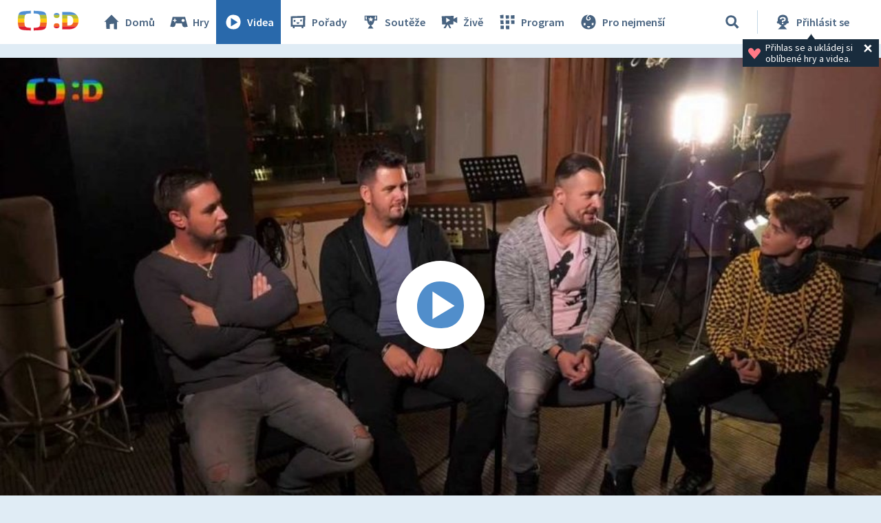

--- FILE ---
content_type: text/html;charset=UTF-8
request_url: https://decko.ceskatelevize.cz/video/i584011
body_size: 7287
content:
<!DOCTYPE html> <html xmlns="http://www.w3.org/1999/xhtml"
	  lang="cs"> <head vocab="http://schema.org/" prefix="og: http://ogp.me/ns# fb: http://ogp.me/ns/fb#"
		  itemscope="" itemtype="http://schema.org/WebPage">  <meta charset="UTF-8" /> <meta name="viewport" content="width=device-width, initial-scale=1.0" />  <title>Wifina — Hudba: Hodiny – Videa – Déčko – Česká televize</title> <meta name="description" content="Jejich písničky známe z rádií, ale o samotné kapele, která si zvolila netradiční název Hodiny, toho — moc nevíme. I když v této sestavě fungují teprve něco málo přes rok, na hudební scéně to nejsou — žádní nováčci. Do hudebního studia se za nimi vydal Milan." />  <meta name="author" content="Nová média České televize" />       <meta itemprop="name" content="Wifina — Hudba: Hodiny" /> <meta itemprop="description" content="Jejich písničky známe z rádií, ale o samotné kapele, která si zvolila netradiční název Hodiny, toho — moc nevíme. I když v této sestavě fungují teprve něco málo přes rok, na hudební scéně to nejsou — žádní nováčci. Do hudebního studia se za nimi vydal Milan." /> <meta name="twitter:card" content="summary" />  <meta property="og:locale" content="cs_CZ" /> <meta property="og:url" content="https://decko.ceskatelevize.cz/video/i584011" /> <meta property="og:type" content="video" /> <meta property="og:title" content="Wifina — Hudba: Hodiny" /> <meta property="og:description" content="Jejich písničky známe z rádií, ale o samotné kapele, která si zvolila netradiční název Hodiny, toho — moc nevíme. I když v této sestavě fungují teprve něco málo přes rok, na hudební scéně to nejsou — žádní nováčci. Do hudebního studia se za nimi vydal Milan." /> <meta property="og:site_name" content="Česká televize" />   <meta property="og:image" content="https://decko.ceskatelevize.cz/cms/ct-src/video/i584011/uni__Facebook1200x675.jpg" /> <meta property="og:image:width" content="1200" /> <meta property="og:image:height" content="675" />       <meta name="msapplication-config" content="/cms/layouts-decko/favicon/browserconfig.xml" /> <meta name="msapplication-TileColor" content="#ffffff" /> <meta name="msapplication-TileImage" content="/cms/layouts-decko/favicon/mstile-144x144.png" /> <meta name="theme-color" content="#ffffff" /> <link rel="manifest" href="/cms/layouts-decko/favicon/manifest.json" crossorigin="use-credentials" /> <link rel="shortcut icon" type="image/ico" href="/cms/layouts-decko/favicon/favicon.ico" /> <link rel="apple-touch-icon" sizes="57x57" href="/cms/layouts-decko/favicon/apple-touch-icon-57x57.png" /> <link rel="apple-touch-icon" sizes="60x60" href="/cms/layouts-decko/favicon/apple-touch-icon-60x60.png" /> <link rel="apple-touch-icon" sizes="72x72" href="/cms/layouts-decko/favicon/apple-touch-icon-72x72.png" /> <link rel="apple-touch-icon" sizes="76x76" href="/cms/layouts-decko/favicon/apple-touch-icon-76x76.png" /> <link rel="apple-touch-icon" sizes="114x114" href="/cms/layouts-decko/favicon/apple-touch-icon-114x114.png" /> <link rel="apple-touch-icon" sizes="120x120" href="/cms/layouts-decko/favicon/apple-touch-icon-120x120.png" /> <link rel="apple-touch-icon" sizes="144x144" href="/cms/layouts-decko/favicon/apple-touch-icon-144x144.png" /> <link rel="apple-touch-icon" sizes="152x152" href="/cms/layouts-decko/favicon/apple-touch-icon-152x152.png" /> <link rel="icon" type="image/png" sizes="16x16" href="/cms/layouts-decko/favicon/favicon-16x16.png" /> <link rel="icon" type="image/png" sizes="32x32" href="/cms/layouts-decko/favicon/favicon-32x32.png" /> <link rel="icon" type="image/png" sizes="48x48" href="/cms/layouts-decko/favicon/favicon-48x48.png" /> <link rel="icon" type="image/png" sizes="96x96" href="/cms/layouts-decko/favicon/favicon-96x96.png" /> <link rel="icon" type="image/png" sizes="128x128" href="/cms/layouts-decko/favicon/favicon-128x128.png" /> <link rel="icon" type="image/png" sizes="192x192" href="/cms/layouts-decko/favicon/favicon-192x192.png" />   <script type="text/javascript" async=""
					src="/cms/layouts/js/cmp/v2.1/cmp.js"> </script>   <script src="/cms/layouts/vendor/jquery/3.6.0/jquery-3.6.0.min.js"></script>  <script src="/cms/layouts/vendor/jquery/mousewheel/jquery.mousewheel.min.js"></script> <link rel="stylesheet" href="/cms/layouts/vendor/jquery/jScrollPane/jquery.jscrollpane.css" /> <script src="/cms/layouts/vendor/jquery/jScrollPane/jquery.jscrollpane.min.js"></script>   <link rel="stylesheet" href="/cms/layouts/vendor/Popup/magnific-popup.css" /> <script src="/cms/layouts/vendor/Popup/jquery.magnific-popup.min.js"></script>   <link rel="stylesheet" type="text/css" href="/cms/layouts-decko/css/decko.min.css?v=819" /> <link rel="stylesheet" type="text/css" href="/cms/layouts-decko/css/dudek2022.min.css?v=819" /> <script src="/cms/layouts/js/dp.js?v=494"></script> <script src="/cms/layouts-decko/js/components.js?v=819"></script>            </head> <body class="common-page">   <script type="text/javascript">
					/* <![CDATA[ */
					var _dpAnEnabled = true;
					var _dpAnInitialize = true;
					var _dpAnPageViewEvent = "show_view";
					var _dpAnPageSection = "Decko";
					var _dpAnPageTitle = "Hudba: Hodiny";
					var _dpAnPageType = "Show - Video";
					var _dpAnPageCategories = "";
					var _dpAnProjectTags = "";
					var _dpAnUserId = "";
					var _dpAnDateOfRegistration = "";
					var _dpAnSearchTerm = "";
					var _dpAnSearchResultsCount = "";
					var _dpAnGameId = "";
					var _dpAnGameName = "";
					
					var dataLayer = dataLayer || [];
					
					var DP = DP || {};
					DP.identStr = (DP.identStr || "") + ";analytics.html";
					DP._analyticsAvailable = null;
					DP.isAnalyticsPresent = function () {
						if (DP._analyticsAvailable === true) {
							return true;
						}
						DP._analyticsAvailable = (typeof DP.analytics !== 'undefined') && (typeof dpAnalytics !== 'undefined') && (typeof dpAnalytics.trackEvent !== 'undefined');
						return DP._analyticsAvailable;
					};
					DP.ifAnalytics = function (callback) {
						if (!DP.isAnalyticsPresent()) {
							return;
						}
						if (callback !== null && typeof callback !== 'undefined' && (typeof callback === "function" || typeof callback === "Function" || callback instanceof Function)) {
							return callback(dpAnalytics);
						}
						return callback;
					};
					DP.unlessAnalytics = function (callback) {
						if (DP.isAnalyticsPresent()) {
							return;
						}
						if (callback !== null && typeof callback !== 'undefined' && (typeof callback === "function" || typeof callback === "Function" || callback instanceof Function)) {
							return callback();
						}
						return callback;
					};
					
					DP.events = DP.events || {};
					
					DP.events.send = function (event) {
						navigator.sendBeacon('/dp/rest/events/put', JSON.stringify(event));
					};
					try {
						let ts = 7318968482481058;
						if (DP.isNotNull(ts)) {
							DP.events.send({"ts": ts});
						}
					} catch (error) {
					}
					/* ]]> */
				</script> <script src="/cms/layouts/js/analytics.js?v=1.8.3.1"></script> <noscript> <iframe src="https://www.googletagmanager.com/ns.html?id=GTM-WR543Z2"
							height="0" width="0" style="display:none;visibility:hidden"></iframe></noscript> <script>
					/* <![CDATA[ */
					/*
					 * GEMIUS
					 */
					var gemius_identifier = "zDflpLgyibJ3r_ZDdXk4GuVE7O7d.ES.zXtrIbaT.jD.v7";
					// Set default consent state
					window.gemius_consent = false;
					window.pp_gemius_consent = false;
					var gemius_init_timeout = 10000;
					// lines below shouldn't be edited
					function gemius_pending(i) {
						window[i] = window[i] || function () {
							var x = window[i + '_pdata'] = window[i + '_pdata'] || [];
							x[x.length] = arguments;
						};
					}

					gemius_pending('gemius_hit');
					gemius_pending('gemius_event');
					gemius_pending('gemius_init');
					gemius_pending('pp_gemius_hit');
					gemius_pending('pp_gemius_event');
					gemius_pending('pp_gemius_init');


					;
					gemius_pending('gemius_hit');
					gemius_pending('gemius_event');
					gemius_pending('pp_gemius_hit');
					gemius_pending('pp_gemius_event');

					/*
					 * CMP
					 */
					// Define ConsentStatus promise

					window.ctGetConsentStatus = Promise.race([
						new Promise((resolve) => {
							window.ctSetConsentStatus = resolve;
						}),
						new Promise((_, reject) => {
							// waits for the information from CMP for 10 seconds
							setTimeout(() => reject(new Error("Consent status is not available.")), 10000);
						})
					]);

					// Handle the initial consent status
//					window.ctGetConsentStatus
//							.then(status => {
//								window.ctOnCookieConsentChanged(status);
//							})
//							.catch(error => {
//								console.warn(error);
//								window.ctOnCookieConsentChanged({
//									analytics: false,
//									preferences: false,
//									marketing: false
//								});
//							});
					// CookieConsentChanged handler
//					window.ctOnCookieConsentChanged = (status) => {
//						let enabled = status.analytics === true;
//						window.gemius_consent = enabled;
//						window.pp_gemius_consent = enabled;
//						// info
//						console.log("Cookie consent changed: analytics " + (enabled ? "enabled" : "disabled"));
//						// check if Gemius script is not loaded already
//						if (typeof window.ctGemiusScriptLoaded === "undefined") {
//							window.ctGemiusScriptLoaded = new Promise((resolve, reject) => {
//								// load Gemius script
//								var d = document, t = 'script';
//								try {
//									var gt = d.createElement(t), s = d.getElementsByTagName(t)[0];
//									gt.setAttribute('async', 'async');
//									gt.setAttribute('defer', 'defer');
//									gt.src = '//spir.hit.gemius.pl/xgemius.js';
//									gt.addEventListener('load', () => resolve());
//									gt.addEventListener('error', (e) => reject(e));
//									s.parentNode.insertBefore(gt, s);
//								} catch (e) {
//									reject(e);
//								}
//							});
//							window.ctGemiusScriptLoaded.catch(error => {
//								console.warn(error);
//							});
//						}
//					};

					const loadGemius = () => {
						(function (d, t) {
							try {
								var gt = d.createElement(t), s = d.getElementsByTagName(t)[0], l = 'http' + ((location.protocol === 'https:') ? 's' : '');
								gt.setAttribute('async', 'async');
								gt.setAttribute('defer', 'defer');
								gt.src = l + '://spir.hit.gemius.pl/xgemius.js';
								s.parentNode.insertBefore(gt, s);
							} catch (e) {
							}
						})(document, 'script');
					};

					if (window.ctGetConsentStatus) {
						void window.ctGetConsentStatus
								.then((data) => {
									if (data.consentInteraction) {
										window.gemius_init({consent: data.analytics});
									}
								})
								.finally(loadGemius);
					} else {
						// pokud mám vypnutou cookie lištu, načtu gemius hned
						loadGemius();
					}

					window.ctOnCookieConsentChanged = ({ analytics }) => {
						window.gemius_init({consent: analytics});
					};

					/* ]]> */
				</script>           <header class="main_header" data-noindex=""> <div class="inner">  <div class="main_header__logo"> <a href="/"> <img src="/cms/layouts-decko/svg/dudek2022/logo_header.svg" alt="Déčko - titulní strana" width="90" height="30"/> </a> </div>   <nav class="main_nav">  <!-- <data/> -->  <ul class="main_nav__primary">  <!-- <data/> -->  <li class="main_nav__item main_nav__item--home"> <a href="/"> <svg> <use href="/cms/layouts-decko/svg/icons.svg#home"></use> </svg> Domů </a> </li>  <li class="main_nav__item main_nav__item--games"> <a href="/hry"> <svg> <use href="/cms/layouts-decko/svg/icons.svg#game"></use> </svg> Hry </a> </li>  <li class="main_nav__item main_nav__item--videos"> <a href="/videa" class="active"> <svg> <use href="/cms/layouts-decko/svg/icons.svg#video"></use> </svg> Videa </a> </li>  <li class="main_nav__item main_nav__item--programmes"> <a href="/porady"> <svg> <use href="/cms/layouts-decko/svg/icons.svg#programme"></use> </svg> Pořady </a> </li>  <li class="main_nav__item main_nav__item--contest"> <a href="/souteze"> <svg> <use href="/cms/layouts-decko/svg/icons.svg#contest"></use> </svg> Soutěže </a> </li>  </ul>  <ul class="main_nav__secondary">  <!-- <data/> -->  <li class="main_nav__item main_nav__item--live"> <a href="/zive"> <svg> <use href="/cms/layouts-decko/svg/icons.svg#zive"></use> </svg> Živě </a> </li>  <li class="main_nav__item main_nav__item--schedule"> <a href="/program"> <svg> <use href="/cms/layouts-decko/svg/icons.svg#schedule"></use> </svg> Program </a> </li>  <li class="main_nav__item main_nav__item--babies"> <a href="/kouzelna-skolka"> <svg> <use href="/cms/layouts-decko/svg/icons.svg#babies"></use> </svg> Pro nejmenší </a> </li>  </ul>  <button
							class="secondary-toggle"
							data-toggle-secondary-menu="true"
                            aria-expanded="false"> <svg> <use href="/cms/layouts-decko/svg/icons.svg#burger-button"></use> </svg>DALŠÍ
						</button>  </nav>  <div class="main_header__handlers"> <div class="main_header__search"> <div class="main_header__search__form-wrapper">  <form class="main_header__search__form"
											  onsubmit="return validateSearchInput()"
											  action="/vyhledavani"
											  method="get"> <input type="search" name="q" id="queryId" placeholder="Co hledáte? Hru, název pořadu…"/> <button type="submit" aria-label="Vyhledat"> <svg> <use href="/cms/layouts-decko/svg/icons.svg#search"></use> </svg> </button> </form> </div> <button type="button" data-toggle-search="true" data-tooltip-content="Vyhledávání" aria-label="Vyhledávání" aria-expanded="false"> <svg> <use href="/cms/layouts-decko/svg/icons.svg#search"></use> </svg> </button> </div> <div id="mainHeaderNotLogged" class="main_header__account tooltip-bubble--closed"> <a class="to-login"
									   onclick="DP.showLoginForm(this)"
									   href="/dp/prihlasit"
									   data-tooltip-content="Přihlásit se"> <svg> <use href="/cms/layouts-decko/svg/icons.svg#user-logged-out-with-question-mark"></use> </svg> <span class="desc">Přihlásit se</span> </a> <div class="tooltip-bubble tooltip-bubble--promo tooltip-bubble--siteHeader"
									 onclick="$(this).parent().toggleClass('tooltip-bubble--closed');localStorage.setItem('tooltip-promo-closed',true);"> <style>
											.main_header__account {
												position: relative;
											}
											.tooltip-bubble--closed .tooltip-bubble--promo {
												opacity: 0;
												width: 0;
												transition: opacity 0ms ease-out;
												pointer-events: none;
												overflow: hidden;
											}
											.tooltip-bubble--promo {
												display: flex;
												transition: opacity 500ms ease-out;
												font-family: "Source Sans Pro";
												--heading-font-family: "Source Sans Pro";
												padding: .4rem .7rem;
												width: max-content;
												text-align: left;
											}
											.tooltip-bubble--promo p {
												font-weight: 400;
											}
											.tooltip-bubble--siteHeader p {
												max-width: 14rem;
  											white-space: break-spaces;
											}
											.tooltip-bubble--promo svg.tooltip-bubble--promo__heart {
  											fill: var(--d-red--lighter);
												width: 20px;
												margin-top: auto;
												margin-bottom: auto;
												margin-right: 6px;
											}
											.tooltip-bubble--promo .tooltip-bubble--siteHeader__close {
												width: 18px;
												height: 18px;
												margin-right: 0;
												fill: var(--white);
											}
										</style> <script>
											/* <![CDATA[ */
											DP.ready(function () {
												if(!localStorage.getItem("tooltip-promo-closed")){
													document.getElementById("mainHeaderNotLogged").classList.remove("tooltip-bubble--closed");
												};
											});
											/* ]]> */
										</script>  <svg class="tooltip-bubble--promo__heart"><use xlink:href="/cms/layouts-decko/svg/icons.svg#heart"></use></svg>  <p class="p-14--label">Přihlas se a&nbsp;ukládej si oblíbené hry a&nbsp;videa.</p>  <svg class="tooltip-bubble--siteHeader__close"><use xlink:href="/cms/layouts-decko/svg/icons.svg#account-cross"></use></svg>  </div> </div>  <div class="main_header__menu"> <button type="button" data-toggle-menu="true" aria-expanded="false"> <svg> <use href="/cms/layouts-decko/svg/icons.svg#burger-button"></use> </svg>Menu
									</button> </div> </div> </div> </header>   <main class="page-content">  <section class="player">     <div class="media-player-plain" data-hsh="95e7c67d157c3dbd82543bff041eae8c80cafc1c" id="3811456450"> <div id="3811456450-screen" data-id="1762773"
                            data-player-query="IDEC=217 543 11205/0034&amp;sidp=10606260684&amp;index=584011&amp;sidp=10606260684" class="media-player-plain__video"> <img class="media-player-plain__preview"
                                src="/cms/ct-src/video/i584011/uni.jpg"
                                alt="Hudba: Hodiny" /> <button onclick="DP.getObject(DP.MediaPlayerManager, &#39;3811456450&#39;).startPlayer()"
                                class="media-player-plain__overlay" aria-label="Spustit video"> <svg> <use href="/cms/layouts/svg/media-player-box/symbol-defs.svg#icon-play-128"></use> </svg>   </button> </div> </div>       </section>   <section class="video-info">   <header class="video-info__title"> <h1 class="video-info__heading">Wifina&nbsp;— Hudba: Hodiny</h1>   <div class="btn-my-favorite tooltip-bubble--closed"
				style="position: relative;cursor: default;"
				onclick="toggleTooltip(this);"
				> <script>
					/* <![CDATA[ */
					function toggleTooltip(elem){
						const tooltip = elem.querySelector(".tooltip-bubble");
						if (!tooltip) {
							return;
						}
						const _class = 'tooltip-bubble--closed';
						elem.classList.toggle(_class);
						const mediaPlayerWrapper = document.querySelector(".media-player-wrapper");

						if (!elem.classList.contains(_class)) {
							const vw = Math.max(document.documentElement.clientWidth || 0, window.innerWidth || 0);
							const rect = elem.getBoundingClientRect();
							const tooltip_center = tooltip.getBoundingClientRect().width / 2;

							const heart_centerLeft = (rect.x + 20);
							const heart_centerRight = (vw - heart_centerLeft);
							const tooltipMarginLeft = 20;
							const tooltipMarginRight = 26;

							if (mediaPlayerWrapper && mediaPlayerWrapper.contains(tooltip)) {
								mediaPlayerWrapper.style.overflow = "visible";
							}

							// left check
							if (heart_centerLeft < (tooltipMarginLeft + tooltip_center)) {
								// console.log("bacha zleva");
								const diff = tooltip_center - heart_centerLeft + tooltipMarginLeft;
								tooltip.style.transform = "translateX(calc(-50% + " + diff + "px))";
								const tipLeft = heart_centerLeft - tooltipMarginLeft + "px";
								tooltip.style.setProperty("--tipLeft", tipLeft);
								return;
							}

							// right check
							if (heart_centerRight < (tooltip_center + tooltipMarginRight)) {
								// console.log("bacha zprava");
								const diff = tooltip_center - heart_centerRight + tooltipMarginRight;
								tooltip.style.transform = "translateX(calc(-50% - " + diff + "px))";
								const tipLeft = "calc(100% - " + (heart_centerRight - tooltipMarginRight) + "px)";
								tooltip.style.setProperty("--tipLeft", tipLeft);
								return;
							}

							// if ok, set to default
							tooltip.style.transform = "translateX(-50%)";
							tooltip.style.setProperty("--tipLeft", "50%");
						} else if (mediaPlayerWrapper && mediaPlayerWrapper.contains(tooltip)) {
							mediaPlayerWrapper.style.overflow = "hidden";
						}
					}
					/* ]]> */
				</script> <style>
					.tooltip-bubble--favorites::before {
						left: var(--tipLeft, 50%);
					}
					.tooltip-bubble--favorites {
						padding: 1.6rem 3.4rem 1.6rem 1.6rem;
						top: 148%;
						--btn-font-size: 1.8rem;
					}
					.tooltip-bubble--favorites p {
						white-space: break-spaces;
						padding-right: 16px;
						padding-top: 4px;
						padding-bottom: 4px;
					}
					.tooltip-bubble--favorites[data-type="FLASH_APP"] p {
						max-width: 23.9rem;
					}
					.tooltip-bubble--favorites[data-type="VIDEO_"] p {
						max-width: 25.1rem;
					}
					.tooltip-bubble--favorites[data-type="PROGRAMME_"] p {
						max-width: 26.2rem;
					}
					.btn-my-favorite .tooltip-bubble--favorites .tooltip-bubble--promo__heart {
						width: 36px;
  					height: 36px;
						margin-right: 12px;
					}
					.tooltip-bubble--favorites .user-button {
						font-weight: 700;
						height: 4rem;
						padding: 0 1.6rem;
					}
					.tooltip-bubble--favorites .user-button svg {
						display: none;
					}
					.tooltip-bubble--promo .tooltip-bubble--favorites__close {
						width: 24px;
						height: 24px;
						position: absolute;
						right: 2px;
						top: 2px;
						fill: var(--white);
					}

					@media screen and (max-width: 520px) {
						.tooltip-bubble--favorites {
							flex-flow: column;
						}
						.tooltip-bubble--favorites p {
							padding-right: 0;
							/* max-width: 20rem; */
						}
						.tooltip-bubble--favorites .user-button {
							width: fit-content;
							margin-top: 1rem;
						}
					}
					@media screen and (max-width: 400px) {
						.tooltip-bubble--favorites p {
							max-width: calc(100vw - 128px) !important;
						}
					}
				</style>  <svg class="btn-my-favorite__icon"><use xlink:href="/cms/layouts-decko/svg/icons.svg#heart"></use></svg>  <div data-type="VIDEO_"
				 class="tooltip-bubble tooltip-bubble--promo tooltip-bubble--favorites"
                 data-noindex=""> <div style="display: flex;">  <svg class="tooltip-bubble--promo__heart"><use xlink:href="/cms/layouts-decko/svg/icons.svg#heart"></use></svg>  <p class="p-14--label">Pro přidání videa do oblíbených je potřeba se přihlásit</p> </div>      <a
						role="button"
						class="d-btn user-button "
						href="/dp/prihlasit?skin=native" data-skin="native" onclick="DP.showLoginForm(this)"> <svg><use xlink:href="/cms/layouts/svg/user.svg#user"></use></svg><span>Přihlásit se</span>   </a>     <svg class="tooltip-bubble--favorites__close"><use xlink:href="/cms/layouts-decko/svg/icons.svg#account-cross"></use></svg>  </div> </div>  </header>  <div class="video-info__description"> <p class="video-info__text">Jejich písničky známe z rádií, ale o&nbsp;samotné kapele, která si zvolila netradiční název Hodiny, toho&nbsp;— moc nevíme. I&nbsp;když v této sestavě fungují teprve něco málo přes rok, na hudební scéně to nejsou&nbsp;— žádní nováčci. Do hudebního studia se za nimi vydal Milan.</p>  </div>    </section>               <section class="content-zone bgr-d-blue--paper"
						 id="2944957310" data-noindex="true">       <div class="content-zone__shapes content-zone__shapes--multiple"
						 id="1535097544">     <!-- <data/> -->  <!-- <data/> --> 
                    <article class="d-tile d-tile--programme d-tile--3"> <a href="/wifina"
                        data-tile-type="programme"> <div class="d-tile__body"> <header class="d-tile__image">  <img src="/cms/porad-wifina/poster/thumbnail__ChTU9hKOV4.jpg"
                                        alt="Wifina"
                                        width="448"
                                        height="252"
                                        loading="lazy"/>   </header> <footer class="d-tile__footer"> <svg> <use href="/cms/layouts-decko/svg/icons.svg#programme"></use> </svg> <h3 class="d-tile__footer__title">Wifina</h3>  </footer> </div>  </a>  </article>     <!-- <data/> --> 
                    <article class="d-tile d-tile--video d-tile--3"> <a href="/video/e226553112050002"
                        data-tile-type="video"> <div class="d-tile__body"> <header class="d-tile__image">  <img src="/cms/ct-src/video/e226553112050002/uni__ChTU9hKOV4.jpg"
                                        alt="16. ledna"
                                        width="448"
                                        height="252"
                                        loading="lazy"/>   <div class="d-tile__video-duration">27:43</div>  </header> <footer class="d-tile__footer"> <svg> <use href="/cms/layouts-decko/svg/icons.svg#video"></use> </svg> <h3 class="d-tile__footer__title">16.&nbsp;ledna</h3>  </footer> </div>  </a>  </article>     <!-- <data/> --> 
                    <article class="d-tile d-tile--video d-tile--3"> <a href="/video/e226553112050001"
                        data-tile-type="video"> <div class="d-tile__body"> <header class="d-tile__image">  <img src="/cms/ct-src/video/e226553112050001/uni__ChTU9hKOV4.jpg"
                                        alt="9. ledna"
                                        width="448"
                                        height="252"
                                        loading="lazy"/>   <div class="d-tile__video-duration">27:40</div>  </header> <footer class="d-tile__footer"> <svg> <use href="/cms/layouts-decko/svg/icons.svg#video"></use> </svg> <h3 class="d-tile__footer__title">9.&nbsp;ledna</h3>  </footer> </div>  </a>  </article>     <!-- <data/> --> 
                    <article class="d-tile d-tile--video d-tile--3"> <a href="/video/e225553112050041"
                        data-tile-type="video"> <div class="d-tile__body"> <header class="d-tile__image">  <img src="/cms/ct-src/video/e225553112050041/uni__ChTU9hKOV4.jpg"
                                        alt="19. prosince 2025"
                                        width="448"
                                        height="252"
                                        loading="lazy"/>   <div class="d-tile__video-duration">28:10</div>  </header> <footer class="d-tile__footer"> <svg> <use href="/cms/layouts-decko/svg/icons.svg#video"></use> </svg> <h3 class="d-tile__footer__title">19.&nbsp;prosince 2025</h3>  </footer> </div>  </a>  </article>     <!-- <data/> --> 
                    <article class="d-tile d-tile--video d-tile--3"> <a href="/video/e225553112050040"
                        data-tile-type="video"> <div class="d-tile__body"> <header class="d-tile__image">  <img src="/cms/ct-src/video/e225553112050040/uni__ChTU9hKOV4.jpg"
                                        alt="12. prosince 2025"
                                        width="448"
                                        height="252"
                                        loading="lazy"/>   <div class="d-tile__video-duration">27:57</div>  </header> <footer class="d-tile__footer"> <svg> <use href="/cms/layouts-decko/svg/icons.svg#video"></use> </svg> <h3 class="d-tile__footer__title">12.&nbsp;prosince 2025</h3>  </footer> </div>  </a>  </article>     <!-- <data/> --> 
                    <article class="d-tile d-tile--game d-tile--3"> <a href="/wifina/robo-bobo"
                        data-tile-type="game"> <div class="d-tile__body"> <header class="d-tile__image">  <img src="/wifina/robo-bobo/Images/Thumbnail__ChTU9hKOV4.png"
                                        alt="Robo Bobo"
                                        width="448"
                                        height="252"
                                        loading="lazy"/>   </header> <footer class="d-tile__footer"> <svg> <use href="/cms/layouts-decko/svg/icons.svg#game"></use> </svg> <h3 class="d-tile__footer__title">Robo Bobo</h3>  </footer> </div>  </a>  </article>     <!-- <data/> --> 
                    <article class="d-tile d-tile--game d-tile--3"> <a href="/wifina/redisaurus-rex-draci-loze"
                        data-tile-type="game"> <div class="d-tile__body"> <header class="d-tile__image">  <img src="/wifina/redisaurus-rex-draci-loze/Images/Thumbnail__ChTU9hKOV4.png"
                                        alt="Ředisaurus Rex: Dračí lóže"
                                        width="448"
                                        height="252"
                                        loading="lazy"/>   </header> <footer class="d-tile__footer"> <svg> <use href="/cms/layouts-decko/svg/icons.svg#game"></use> </svg> <h3 class="d-tile__footer__title">Ředisaurus Rex: Dračí lóže</h3>  </footer> </div>  </a>  </article>     <!-- <data/> --> 
                    <article class="d-tile d-tile--game d-tile--3"> <a href="/wifina/redisaurus-rex-prvni-pripad"
                        data-tile-type="game"> <div class="d-tile__body"> <header class="d-tile__image">  <img src="/wifina/redisaurus-rex-prvni-pripad/Images/Thumbnail__ChTU9hKOV4.png"
                                        alt="Ředisaurus Rex: První případ"
                                        width="448"
                                        height="252"
                                        loading="lazy"/>   </header> <footer class="d-tile__footer"> <svg> <use href="/cms/layouts-decko/svg/icons.svg#game"></use> </svg> <h3 class="d-tile__footer__title">Ředisaurus Rex: První případ</h3>  </footer> </div>  </a>  </article>     <!-- <data/> --> 
                    <article class="d-tile d-tile--game d-tile--3"> <a href="/wifina/ickovana"
                        data-tile-type="game"> <div class="d-tile__body"> <header class="d-tile__image">  <img src="/wifina/ickovana/Images/Thumbnail__ChTU9hKOV4.png"
                                        alt="Íčkovaná"
                                        width="448"
                                        height="252"
                                        loading="lazy"/>   </header> <footer class="d-tile__footer"> <svg> <use href="/cms/layouts-decko/svg/icons.svg#game"></use> </svg> <h3 class="d-tile__footer__title">Íčkovaná</h3>  </footer> </div>  </a>  </article>         </div>       </section>     </main>  <footer class="main_footer" data-noindex=""> <div class="inner"> <div class="main_footer__row"> <div class="main_footer__logo"> <a href="/"> <img src="/cms/layouts-decko/svg/dudek2022/logo_header.svg" alt="čt déčko" width="90" height="30"/> </a> </div> <ul class="main_footer__links"> <li><a href="/o-decku">O Déčku</a></li> <li><a href="/napiste-nam">Napište nám</a></li> <li><a href="https://www.ceskatelevize.cz/decko-pro-rodice/">Pro rodiče</a></li> </ul>      <nav class="main_nav main_nav--footer">  <!-- <data/> -->  <ul class="main_nav__primary">  <!-- <data/> -->  <li class="main_nav__item main_nav__item--home"> <a href="/"> <svg> <use href="/cms/layouts-decko/svg/icons.svg#home"></use> </svg> Domů </a> </li>  <li class="main_nav__item main_nav__item--games"> <a href="/hry"> <svg> <use href="/cms/layouts-decko/svg/icons.svg#game"></use> </svg> Hry </a> </li>  <li class="main_nav__item main_nav__item--videos"> <a href="/videa"> <svg> <use href="/cms/layouts-decko/svg/icons.svg#video"></use> </svg> Videa </a> </li>  <li class="main_nav__item main_nav__item--programmes"> <a href="/porady"> <svg> <use href="/cms/layouts-decko/svg/icons.svg#programme"></use> </svg> Pořady </a> </li>  <li class="main_nav__item main_nav__item--contest"> <a href="/souteze"> <svg> <use href="/cms/layouts-decko/svg/icons.svg#contest"></use> </svg> Soutěže </a> </li>  </ul>  <ul class="main_nav__secondary">  <!-- <data/> -->  <li class="main_nav__item main_nav__item--live"> <a href="/zive"> <svg> <use href="/cms/layouts-decko/svg/icons.svg#zive"></use> </svg> Živě </a> </li>  <li class="main_nav__item main_nav__item--schedule"> <a href="/program"> <svg> <use href="/cms/layouts-decko/svg/icons.svg#schedule"></use> </svg> Program </a> </li>  <li class="main_nav__item main_nav__item--babies"> <a href="/kouzelna-skolka"> <svg> <use href="/cms/layouts-decko/svg/icons.svg#babies"></use> </svg> Pro nejmenší </a> </li>  </ul>  </nav>  </div>  <ul class="main_footer__copy"> <li class="main_footer__legal-item">© Česká televize 1996–2026</li> <li class="main_footer__legal-item"><a href="/ochrana-soukromi/cookies">O cookies na Déčku</a></li> </ul>  </div> </footer>     <script src="/cms/layouts/vendor/promise-polyfill/polyfill.min.js"></script> <script src="/cms/layouts/vendor/setAsap/setAsap.min.js"></script> <script src="/cms/layouts/vendor/ua-parser/ua-parser.min.js"></script>  <script type="text/javascript">/* <![CDATA[ */
				(function () {
					let dpSettings = {
						isProduction: true,
						requestUri: "\/video\/i584011",
						mappingUri: null,
						activeSection: "videos",
						product: "decko",
						playerSettings: null
					};
					
					
					
				const playerSettings = {
				url: "https:\/\/player.decko.ceskatelevize.cz\/",
				urlParams: {
				hash: "95e7c67d157c3dbd82543bff041eae8c80cafc1c",
				origin: "decko",
				product: "ct-decko",
				autoStart: false,
				videoID: null,
				allControlsHidden: null,
				useNewPlaylist: true
				},
				attributes: {
				allow: "encrypted-media;geolocation;autoplay",
				frameborder: "no",
				scrolling: "no",
				role: "application",
				title: "Přehrávač",
				webkitallowfullscreen: "true",
				mozallowfullscreen: "true",
				allowfullscreen: "true"
				}
				};
			
					if ((typeof playerSettings !== 'undefined')) {
						dpSettings.playerSettings = playerSettings;
					}
					;
					// on document ready
					document.addEventListener("readystatechange", function () {
						if ("complete" === document.readyState) {
							let initializer = DP.init(dpSettings);
							initializer();
						}
					});
				})();
				/* ]]> */
			</script>   </body> </html> 

--- FILE ---
content_type: text/css; charset=UTF-8
request_url: https://ctfs.ceskatelevize.cz/static/scripts/cmp/v2.1/orestbida/cookieconsent-custom.css
body_size: 9199
content:
/** Česká televize color-scheme **/

.show--consent #cc-main .cm-wrapper:before {
    pointer-events: none;
    display: block;
    content: '';
    position: fixed;
    top: 0;
    bottom: 0;
    left: 0;
    right: 0;
    background-color: var(--cc-theme-color-bg-window-overlay);
}

#cc-main {    
    --cc-bg: var(--cc-theme-color-bg);
    --cc-primary-color: var(--cc-theme-color-text-accent);
    --cc-secondary-color: var(--cc-theme-color-text-default);
    
    --cc-font-family: SourceSansPro, SourceSansPro-Regular, "Source Sans Pro", sans-serif;
    
    --cc-modal-border-radius: var(--cc-theme-style-border-radius);
    --cc-btn-border-radius: var(--cc-theme-style-border-radius);
    --cc-default-border: var(--cc-theme-color-bg-contrast);
    
    --cc-btn-primary-bg: var(--cc-theme-color-button-primary-bg);
    --cc-btn-primary-color: var(--cc-theme-color-button-primary-text);
    --cc-btn-primary-border-color: var(--cc-btn-primary-bg);
    --cc-btn-primary-hover-bg: var(--cc-theme-color-button-primary-bg-hover);
    --cc-btn-primary-hover-color: var(--cc-theme-color-button-primary-text-hover);
    --cc-btn-primary-hover-border-color: var(--cc-btn-primary-hover-bg);
    
    --cc-btn-secondary-bg: var(--cc-theme-color-button-secondary-bg);
    --cc-btn-secondary-color: var(--cc-theme-color-button-secondary-text);
    --cc-btn-secondary-border-color: var(--cc-default-border);
    --cc-btn-secondary-hover-bg: var(--cc-theme-color-button-secondary-bg-hover);
    --cc-btn-secondary-hover-color: var(--cc-theme-color-button-secondary-text-hover);
    --cc-btn-secondary-hover-border-color: var(--cc-btn-secondary-border-color);
    
    --cc-separator-border-color: var(--cc-default-border);
    
    --cc-toggle-on-bg: var(--cc-theme-color-toggle-on-bg);
    --cc-toggle-off-bg: var(--cc-theme-color-toggle-off-bg);
    --cc-toggle-on-knob-bg: var(--cc-theme-color-toggle-on-knob);
    --cc-toggle-off-knob-bg: var(--cc-theme-color-toggle-off-knob);
    --cc-toggle-on-knob-box-shadow: 0px 1px 4px 0px var(--cc-theme-color-toggle-shadow) inset;
    
    --cc-toggle-readonly-bg: var(--cc-theme-color-toggle-readonly-bg);
    --cc-toggle-readonly-knob-bg: var(--cc-theme-color-toggle-readonly-knob);
    --cc-toggle-readonly-knob-icon-color: var(--cc-toggle-readonly-knob-bg);
    
    --cc-toggle-readonly-bg: var(--cc-cookie-category-block-hover-bg);
    
    --cc-section-category-border: var(--cc-default-border);
    
    --cc-cookie-category-block-bg: var(--cc-bg);
    --cc-cookie-category-block-border: var(--cc-default-border);
    --cc-cookie-category-block-hover-bg: var(--cc-btn-secondary-hover-bg);
    --cc-cookie-category-block-hover-border: var(--cc-default-border);
    --cc-cookie-category-expanded-block-bg: var(--cc-bg);
    --cc-cookie-category-expanded-block-hover-bg: var(--cc-default-border);
    
    --cc-overlay-bg: var(--cc-theme-color-bg-window-overlay);
    --cc-webkit-scrollbar-bg: var(--cc-section-category-border);
    --cc-webkit-scrollbar-hover-bg: var(--cc-btn-primary-hover-bg);
    
    --cc-footer-border-color: var(--cc-section-category-border);
    --cc-footer-bg: var(--cc-bg);

     /* -- colors -- */
    --cc-theme-color-bg: #FFFFFF;
	--cc-theme-color-bg-contrast: #DEE0E4;
	--cc-theme-color-bg-contrast-min: #F2F4F8;
	--cc-theme-color-bg-window-overlay: rgba(0, 0, 0, 0.5);
	--cc-theme-color-bg-window-shadow: rgba(0, 0, 0, 0.1);
	
	--cc-theme-style-border-radius: 4px;
	--cc-theme-style-logo: url(https://ctfs.ceskatelevize.cz/static/logos/CeskaTelevizeFull.svg);
	
	--cc-theme-color-text-accent: #041E42;
	--cc-theme-color-text-default: #393939;
	--cc-theme-color-text-a-default: #041E42;
	--cc-theme-color-text-a-hover: #0A3368;
	--cc-theme-color-text-a-visited: #6b6f77;
	
	--cc-theme-color-button-primary-text: #FFFFFF;
	--cc-theme-color-button-primary-text-hover: #FFFFFF;
	--cc-theme-color-button-primary-bg: #458500;
	--cc-theme-color-button-primary-bg-hover: #1F3C00;
	--cc-theme-color-button-primary-shadow: rgba(135, 210, 55, 0.3);
	--cc-theme-color-button-primary-shadow-hover: rgba(69, 133, 0, .25);
	--cc-theme-color-button-primary-width: 1px;
	
	--cc-theme-color-button-secondary-text: #010614;
	--cc-theme-color-button-secondary-text-hover: #202632;
	--cc-theme-color-button-secondary-bg: #FFFFFF;
	--cc-theme-color-button-secondary-bg-hover: #F2F4F8;
	--cc-theme-color-button-secondary-shadow: rgba(0, 0, 0, .1);
	--cc-theme-color-button-secondary-shadow-hover: rgba(0, 0, 0, .15);
	--cc-theme-color-button-secondary-width: 1px;
	
	--cc-theme-color-toggle-on-bg: #6DD400;
	--cc-theme-color-toggle-on-knob: #FFFFFF;
	--cc-theme-color-toggle-off-bg: #FFFFFF;
	--cc-theme-color-toggle-off-knob: #010614;
	--cc-theme-color-toggle-readonly-bg: #FFFFFF;
	--cc-theme-color-toggle-readonly-knob: #A5A8AE;
	--cc-theme-color-toggle-shadow: rgba(0, 0, 0, .25);


    a {
        color: var(--cc-primary-color);
        transition: none !important;
        text-decoration: underline;
        background-image: none;
    }
    
    a:hover {
        color: var(--cc-theme-color-text-a-hover);
        text-decoration: none;
    }
    
    a:visited {
        color: var(--cc-theme-color-text-a-visited);
    }
    
    .cm,
    .pm {
        box-shadow: 0px 12px 16px -6px var(--cc-theme-color-bg-window-shadow);
        text-align: left !important;
    }
    
    .cm {
        max-height: 90%;
        overflow-y: auto;
    }
    
    
    .cm__desc,
    .cm__title {
        padding: 0 24px;
    }
    
    .cm__texts {
        padding-top: 18px;
    }
        
    .cm__texts p {
        padding-bottom: 24px;
    }
    
    .pm__section-title {
        font-size: 18px;
    }
    
    #cm__title:before {
        content: var(--cc-theme-style-logo);
        order: 1 !important;
        transform-origin: left !important;
        transform: scale(.6) !important;
        margin-bottom: 4px;
        display: block;
    }
    
    h2.cm__title,
    h2.pm__title {
        font-size: 1.5rem;
        font-family: TvSansScreen, TvSansScreenMed, "Tv Sans Screen", "TV Sans Screen", TVSansScreen-Medium, sans-serif;
        font-weight: 500;
        line-height: 1.85rem;
    }
    
    .cm__desc,
    .pm__section-desc {
        font-size: 1rem;
        line-height: 1.3rem;
    }

    .cm__btn,
    .pm__btn {
        font-size: 1rem;
        font-weight: 600;
        line-height: 1.375rem;
        height: 40px;
        box-shadow: 0px 1px 2px 0px var(--cc-theme-color-button-primary-shadow);
        border-width: var(--cc-theme-color-button-primary-width);
    }
    
    .cm__btn:hover,
    .pm__btn:hover {
        box-shadow: 0px 12px 16px -6px var(--cc-theme-color-button-primary-shadow-hover);
    }
        
    .cm__btn--secondary,
    .pm__btn--secondary,
    .pm__close-btn {
        border-width: var(--cc-theme-color-button-secondary-width);
    }
    
    .cm__btn--secondary,
    .pm__btn--secondary {
        font-weight: 400;
        box-shadow: 0px 1px 2px 0px var(--cc-theme-color-button-secondary-shadow);
    }
    
    .cm__btn--secondary:hover,
    .pm__btn--secondary:hover {
        box-shadow: 0px 12px 16px -6px var(--cc-theme-color-button-secondary-shadow-hover);
    }

    .section__toggle~.toggle__icon,
    .section__toggle:checked:disabled~.toggle__icon {
        box-shadow: 0px 1px 4px 0px var(--cc-theme-color-toggle-shadow) inset;
    }
    
    .toggle__icon-circle {
        width: 16px;
        height: 16px;
        left: 4px;
        top: 3px;
    }
    
    .toggle__icon-on,
    .toggle__icon-off {
        display: none;
    }
    
    @media screen and (max-width:640px) {
        .cm__desc {
            max-height: initial;
        }
        
        .cm--flip .cm__btn-group,
        .cm--flip .cm__btns {
            flex-direction: column !important;
        }
        
        .cm--flip .cm__btn {
            margin-bottom: .375rem !important;
        }
    }
    
    .cm__desc span,
    .pm__section-desc span {
        display: block;
        margin-top: 0.6rem;
    }
    
    .pm {
        .pm__btn {
            color: var(--cc-btn-secondary-color);
            background: var(--cc-btn-secondary-bg);
            border-color: var(--cc-btn-secondary-border-color);
            box-shadow: 0px 1px 2px 0px var(--cc-theme-color-button-secondary-shadow);
            border-width: var(--cc-theme-color-button-secondary-width);
            font-weight: normal;
        }
        
        .pm__btn:hover {
            color: var(--cc-btn-secondary-hover-color);
            background: var(--cc-btn-secondary-hover-bg);
            border-color: var(--cc-btn-secondary-hover-border-color);
            box-shadow: 0px 1px 2px 0px var(--cc-theme-color-button-secondary-shadow-hover);
        }
          
        .pm__btn--secondary {
            color: var(--cc-btn-primary-color);
            background-color: var(--cc-btn-primary-bg);
            border-color: var(--cc-btn-primary-border-color);
            box-shadow: 0px 1px 2px 0px var(--cc-theme-color-button-primary-shadow);
            border-width: var(--cc-theme-color-button-primary-width);
            font-weight: bold;
        }
        
        .pm__btn--secondary:hover {
            color: var(--cc-btn-primary-hover-color);
            background-color: var(--cc-btn-primary-hover-bg);
            border-color: var(--cc-btn-primary-hover-border-color);
            box-shadow: 0px 1px 2px 0px var(--cc-theme-color-button-primary-shadow-hover);
        }
    }
}

--- FILE ---
content_type: text/plain; charset=utf-8
request_url: https://events.getsitectrl.com/api/v1/events
body_size: 559
content:
{"id":"66f2b29a89500628","user_id":"66f2b29a8965c33c","time":1768633821733,"token":"1768633821.ae04fe334d9ac5278c8030806aef0039.e165ee3e8f26e83309d9c63ad5500148","geo":{"ip":"18.118.137.152","geopath":"147015:147763:220321:","geoname_id":4509177,"longitude":-83.0061,"latitude":39.9625,"postal_code":"43215","city":"Columbus","region":"Ohio","state_code":"OH","country":"United States","country_code":"US","timezone":"America/New_York"},"ua":{"platform":"Desktop","os":"Mac OS","os_family":"Mac OS X","os_version":"10.15.7","browser":"Other","browser_family":"ClaudeBot","browser_version":"1.0","device":"Spider","device_brand":"Spider","device_model":"Desktop"},"utm":{}}